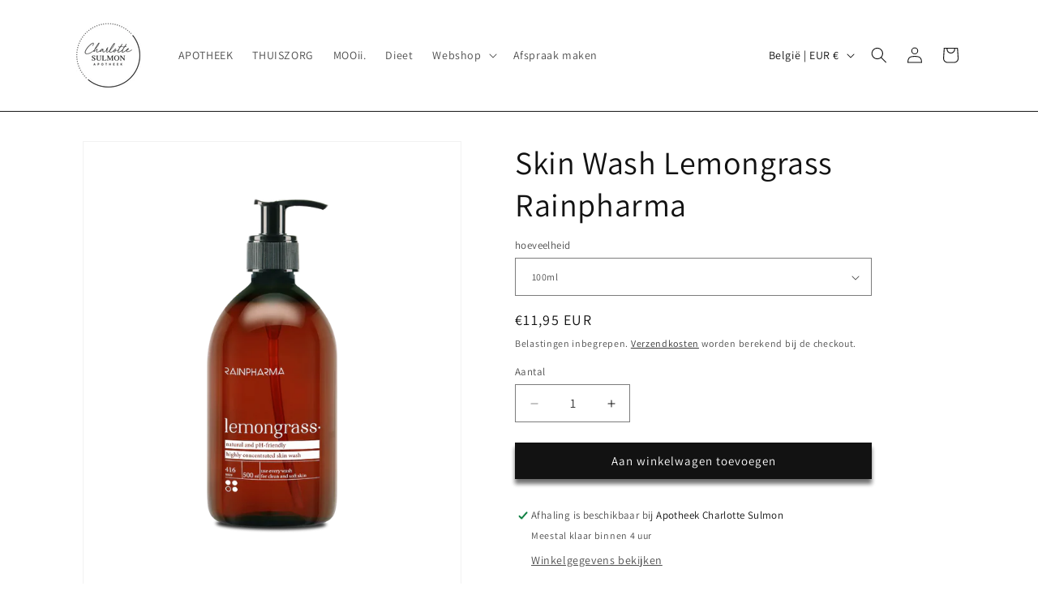

--- FILE ---
content_type: text/javascript; charset=utf-8
request_url: https://apotheeksulmon.be/products/skin-wash-lemongrass-rainpharma.js
body_size: 1557
content:
{"id":10137568936275,"title":"Skin Wash Lemongrass Rainpharma","handle":"skin-wash-lemongrass-rainpharma","description":"\u003cdiv class=\"container-xs\"\u003e\n\u003cdiv class=\"product__description tw-mt-10 tw-mb-8 md:tw-mt-20 md:mb-16 rte quick-add-hidden\"\u003e\n\u003cdiv class=\"container-xs\"\u003e\n\u003cdiv class=\"product__description tw-mt-10 tw-mb-8 md:tw-mt-20 md:mb-16 rte quick-add-hidden\"\u003e\n\u003cp\u003eDe milde, plantaardige formule reinigt je huid zonder haar uit te drogen en kan zowel voor het lichaam als voor de handen gebruikt worden.\u003c\/p\u003e\n\u003ch5\u003e\u003cstrong\u003enatuurlijk en huidvriendelijk\u003c\/strong\u003e\u003c\/h5\u003e\n\u003cp\u003eOnze Skin Washes zijn gemaakt van de allerbeste, plantaardige ingrediënten. Ze hebben een pH-waarde van 5.5, waar de huid een pH-waarde tussen de 4.2 en 5.6 heeft. Om je huidflora gezond en stabiel te houden tijdens het wassen, is het belangrijk dat je wasgel binnen deze waarden blijft. Met hun pH van 5.5 zijn de RainPharma Skin Washes pH- en dus huidvriendelijk.  \u003c\/p\u003e\n\u003ch5\u003eeen favoriet van oprichter Dominique\u003c\/h5\u003e\n\u003cp\u003e\u003cspan\u003eAan de formule van de Skin Washes is lang gesleuteld. Dominique’s visie was vanaf het begin duidelijk: de meest natuurlijke formule ontwikkelen, die ook nog eens duurzaam is. En dat opzet is geslaagd. De plantaardige formules zijn zo geconcentreerd dat je maar één druppeltje nodig hebt voor je handen en één pompje voor je lichaam. Bovendien zijn de Skin Washes ook lief voor je huid dankzij de natuurlijke, huidneutrale formule. De tropische geur Lemongrass staat met stip op één, zowel bij de RainPharma oprichter als heel wat RainPharma fans. \u003c\/span\u003e\u003c\/p\u003e\n\u003c\/div\u003e\n\u003c\/div\u003e\n\u003cdiv class=\"container-xs\"\u003e\n\u003cdiv class=\"tw-py-4 tw-border-b tw-border-gray-300 product__accordion accordion quick-add-hidden\"\u003e\n\u003cdetails id=\"Details-ingredients\" open=\"\"\u003e\n\u003csummary class=\"tw-items-center\" role=\"button\" aria-expanded=\"true\" aria-controls=\"ProductAccordion-ingredients\"\u003eIngrediënten\u003csvg xmlns=\"http:\/\/www.w3.org\/2000\/svg\" width=\"10\" height=\"8\" fill=\"none\"\u003e\u003cpath fill=\"currentColor\" fill-rule=\"evenodd\" d=\"m.439453 3.33186.707107-.7071L4.79301 6.2712l3.64644-3.64644.70711.7071-4.35355 4.35356L.439453 3.33186Z\" clip-rule=\"evenodd\"\u003e\u003c\/path\u003e\u003c\/svg\u003e\u003c\/summary\u003e\n\u003cdiv class=\"accordion__content tw-my-4\" id=\"ProductAccordion-ingredients\"\u003e\n\u003cdiv class=\"metafield-rich_text_field\"\u003e\n\u003cp\u003eCoco-Glucoside, Aqua, Glycerin, Glyceryl Oleate, PCA Glyceryl Oleate, Cymbopogon Flexuosus Oil, Citral, Caprylyl\/Capryl Glucoside, Propanediol, Sodium Levulinate, Sodium Cocoyl Glutamate, Citric Acid, Sodium Anisate, Lactic Acid, Linalool, Hydrogenated Palm Glycerides Citrate, Tocopherol\u003c\/p\u003e\n\u003c\/div\u003e\n\u003c\/div\u003e\n\u003c\/details\u003e\n\u003c\/div\u003e\n\u003c\/div\u003e\n\u003c\/div\u003e\n\u003c\/div\u003e","published_at":"2025-09-12T13:26:58+02:00","created_at":"2025-09-12T13:26:58+02:00","vendor":"Apotheek Sulmon Test","type":"","tags":["Gifts RainPharma","Skin Wash"],"price":1195,"price_min":1195,"price_max":5995,"available":true,"price_varies":true,"compare_at_price":null,"compare_at_price_min":0,"compare_at_price_max":0,"compare_at_price_varies":false,"variants":[{"id":51875370369363,"title":"100ml","option1":"100ml","option2":null,"option3":null,"sku":null,"requires_shipping":true,"taxable":true,"featured_image":null,"available":true,"name":"Skin Wash Lemongrass Rainpharma - 100ml","public_title":"100ml","options":["100ml"],"price":1195,"weight":0,"compare_at_price":null,"inventory_management":null,"barcode":"","requires_selling_plan":false,"selling_plan_allocations":[]},{"id":51875368632659,"title":"500ml","option1":"500ml","option2":null,"option3":null,"sku":null,"requires_shipping":true,"taxable":true,"featured_image":null,"available":true,"name":"Skin Wash Lemongrass Rainpharma - 500ml","public_title":"500ml","options":["500ml"],"price":3995,"weight":0,"compare_at_price":null,"inventory_management":null,"barcode":null,"requires_selling_plan":false,"selling_plan_allocations":[]},{"id":51875370402131,"title":"1000ml","option1":"1000ml","option2":null,"option3":null,"sku":null,"requires_shipping":true,"taxable":true,"featured_image":null,"available":false,"name":"Skin Wash Lemongrass Rainpharma - 1000ml","public_title":"1000ml","options":["1000ml"],"price":5995,"weight":0,"compare_at_price":null,"inventory_management":"shopify","barcode":"","requires_selling_plan":false,"selling_plan_allocations":[]}],"images":["\/\/cdn.shopify.com\/s\/files\/1\/0504\/4381\/3022\/files\/500ml_lemongrass-1_png.webp?v=1757676457"],"featured_image":"\/\/cdn.shopify.com\/s\/files\/1\/0504\/4381\/3022\/files\/500ml_lemongrass-1_png.webp?v=1757676457","options":[{"name":"hoeveelheid","position":1,"values":["100ml","500ml","1000ml"]}],"url":"\/products\/skin-wash-lemongrass-rainpharma","media":[{"alt":null,"id":56408004395347,"position":1,"preview_image":{"aspect_ratio":0.85,"height":1000,"width":850,"src":"https:\/\/cdn.shopify.com\/s\/files\/1\/0504\/4381\/3022\/files\/500ml_lemongrass-1_png.webp?v=1757676457"},"aspect_ratio":0.85,"height":1000,"media_type":"image","src":"https:\/\/cdn.shopify.com\/s\/files\/1\/0504\/4381\/3022\/files\/500ml_lemongrass-1_png.webp?v=1757676457","width":850}],"requires_selling_plan":false,"selling_plan_groups":[]}

--- FILE ---
content_type: text/javascript; charset=utf-8
request_url: https://apotheeksulmon.be/products/skin-wash-lemongrass-rainpharma.js
body_size: 1857
content:
{"id":10137568936275,"title":"Skin Wash Lemongrass Rainpharma","handle":"skin-wash-lemongrass-rainpharma","description":"\u003cdiv class=\"container-xs\"\u003e\n\u003cdiv class=\"product__description tw-mt-10 tw-mb-8 md:tw-mt-20 md:mb-16 rte quick-add-hidden\"\u003e\n\u003cdiv class=\"container-xs\"\u003e\n\u003cdiv class=\"product__description tw-mt-10 tw-mb-8 md:tw-mt-20 md:mb-16 rte quick-add-hidden\"\u003e\n\u003cp\u003eDe milde, plantaardige formule reinigt je huid zonder haar uit te drogen en kan zowel voor het lichaam als voor de handen gebruikt worden.\u003c\/p\u003e\n\u003ch5\u003e\u003cstrong\u003enatuurlijk en huidvriendelijk\u003c\/strong\u003e\u003c\/h5\u003e\n\u003cp\u003eOnze Skin Washes zijn gemaakt van de allerbeste, plantaardige ingrediënten. Ze hebben een pH-waarde van 5.5, waar de huid een pH-waarde tussen de 4.2 en 5.6 heeft. Om je huidflora gezond en stabiel te houden tijdens het wassen, is het belangrijk dat je wasgel binnen deze waarden blijft. Met hun pH van 5.5 zijn de RainPharma Skin Washes pH- en dus huidvriendelijk.  \u003c\/p\u003e\n\u003ch5\u003eeen favoriet van oprichter Dominique\u003c\/h5\u003e\n\u003cp\u003e\u003cspan\u003eAan de formule van de Skin Washes is lang gesleuteld. Dominique’s visie was vanaf het begin duidelijk: de meest natuurlijke formule ontwikkelen, die ook nog eens duurzaam is. En dat opzet is geslaagd. De plantaardige formules zijn zo geconcentreerd dat je maar één druppeltje nodig hebt voor je handen en één pompje voor je lichaam. Bovendien zijn de Skin Washes ook lief voor je huid dankzij de natuurlijke, huidneutrale formule. De tropische geur Lemongrass staat met stip op één, zowel bij de RainPharma oprichter als heel wat RainPharma fans. \u003c\/span\u003e\u003c\/p\u003e\n\u003c\/div\u003e\n\u003c\/div\u003e\n\u003cdiv class=\"container-xs\"\u003e\n\u003cdiv class=\"tw-py-4 tw-border-b tw-border-gray-300 product__accordion accordion quick-add-hidden\"\u003e\n\u003cdetails id=\"Details-ingredients\" open=\"\"\u003e\n\u003csummary class=\"tw-items-center\" role=\"button\" aria-expanded=\"true\" aria-controls=\"ProductAccordion-ingredients\"\u003eIngrediënten\u003csvg xmlns=\"http:\/\/www.w3.org\/2000\/svg\" width=\"10\" height=\"8\" fill=\"none\"\u003e\u003cpath fill=\"currentColor\" fill-rule=\"evenodd\" d=\"m.439453 3.33186.707107-.7071L4.79301 6.2712l3.64644-3.64644.70711.7071-4.35355 4.35356L.439453 3.33186Z\" clip-rule=\"evenodd\"\u003e\u003c\/path\u003e\u003c\/svg\u003e\u003c\/summary\u003e\n\u003cdiv class=\"accordion__content tw-my-4\" id=\"ProductAccordion-ingredients\"\u003e\n\u003cdiv class=\"metafield-rich_text_field\"\u003e\n\u003cp\u003eCoco-Glucoside, Aqua, Glycerin, Glyceryl Oleate, PCA Glyceryl Oleate, Cymbopogon Flexuosus Oil, Citral, Caprylyl\/Capryl Glucoside, Propanediol, Sodium Levulinate, Sodium Cocoyl Glutamate, Citric Acid, Sodium Anisate, Lactic Acid, Linalool, Hydrogenated Palm Glycerides Citrate, Tocopherol\u003c\/p\u003e\n\u003c\/div\u003e\n\u003c\/div\u003e\n\u003c\/details\u003e\n\u003c\/div\u003e\n\u003c\/div\u003e\n\u003c\/div\u003e\n\u003c\/div\u003e","published_at":"2025-09-12T13:26:58+02:00","created_at":"2025-09-12T13:26:58+02:00","vendor":"Apotheek Sulmon Test","type":"","tags":["Gifts RainPharma","Skin Wash"],"price":1195,"price_min":1195,"price_max":5995,"available":true,"price_varies":true,"compare_at_price":null,"compare_at_price_min":0,"compare_at_price_max":0,"compare_at_price_varies":false,"variants":[{"id":51875370369363,"title":"100ml","option1":"100ml","option2":null,"option3":null,"sku":null,"requires_shipping":true,"taxable":true,"featured_image":null,"available":true,"name":"Skin Wash Lemongrass Rainpharma - 100ml","public_title":"100ml","options":["100ml"],"price":1195,"weight":0,"compare_at_price":null,"inventory_management":null,"barcode":"","requires_selling_plan":false,"selling_plan_allocations":[]},{"id":51875368632659,"title":"500ml","option1":"500ml","option2":null,"option3":null,"sku":null,"requires_shipping":true,"taxable":true,"featured_image":null,"available":true,"name":"Skin Wash Lemongrass Rainpharma - 500ml","public_title":"500ml","options":["500ml"],"price":3995,"weight":0,"compare_at_price":null,"inventory_management":null,"barcode":null,"requires_selling_plan":false,"selling_plan_allocations":[]},{"id":51875370402131,"title":"1000ml","option1":"1000ml","option2":null,"option3":null,"sku":null,"requires_shipping":true,"taxable":true,"featured_image":null,"available":false,"name":"Skin Wash Lemongrass Rainpharma - 1000ml","public_title":"1000ml","options":["1000ml"],"price":5995,"weight":0,"compare_at_price":null,"inventory_management":"shopify","barcode":"","requires_selling_plan":false,"selling_plan_allocations":[]}],"images":["\/\/cdn.shopify.com\/s\/files\/1\/0504\/4381\/3022\/files\/500ml_lemongrass-1_png.webp?v=1757676457"],"featured_image":"\/\/cdn.shopify.com\/s\/files\/1\/0504\/4381\/3022\/files\/500ml_lemongrass-1_png.webp?v=1757676457","options":[{"name":"hoeveelheid","position":1,"values":["100ml","500ml","1000ml"]}],"url":"\/products\/skin-wash-lemongrass-rainpharma","media":[{"alt":null,"id":56408004395347,"position":1,"preview_image":{"aspect_ratio":0.85,"height":1000,"width":850,"src":"https:\/\/cdn.shopify.com\/s\/files\/1\/0504\/4381\/3022\/files\/500ml_lemongrass-1_png.webp?v=1757676457"},"aspect_ratio":0.85,"height":1000,"media_type":"image","src":"https:\/\/cdn.shopify.com\/s\/files\/1\/0504\/4381\/3022\/files\/500ml_lemongrass-1_png.webp?v=1757676457","width":850}],"requires_selling_plan":false,"selling_plan_groups":[]}